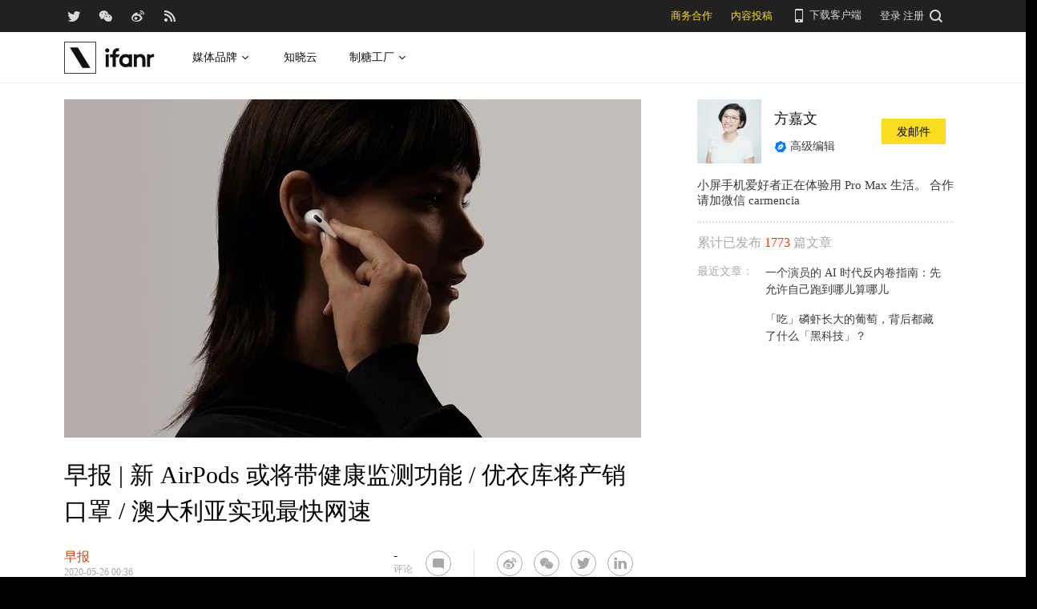

--- FILE ---
content_type: text/html; charset=UTF-8
request_url: https://www.ifanr.com/1339596
body_size: 19669
content:
<!DOCTYPE html>
<html lang="zh-CN">
<head>
  <meta charset="UTF-8">
  <meta property="og:site_name" content="爱范儿" />
<meta property="og:type" content="article" />
<meta property="og:url" content="https://www.ifanr.com/1339596" />
<meta property="og:title" content="早报 | 新 AirPods 或将带健康监测功能 / 优衣库将产销口罩 / 澳大利亚实现最快网速" />
<meta property="og:image" content="https://s3.ifanr.com/wp-content/uploads/2020/05/AirPods-Pro-force-sensors-001.jpg" />
<meta name="weibo: article:create_at" content="2020-05-26 08:36:05" />
<meta name="weibo: article:update_at" content="2020-05-26 08:47:59" />
  <meta name="MSSmartTagsPreventParsing" content="true" />
  <meta http-equiv="imagetoolbar" content="no" />
  <meta name="robots" content="all" />
  <meta name="viewport" content="width=device-width, initial-scale=1.0, user-scalable=yes"/>
  <title> 早报 | 新 AirPods 或将带健康监测功能 / 优衣库将产销口罩 / 澳大利亚实现最快网速 | 爱范儿 </title>
  <link rel="shortcut icon" href="https://images.ifanr.cn/wp-content/themes/ifanr-5.0-pc/static/images/favicon.ico" />
  <link rel="dns-prefetch" href="//7tn0u2fl3q-dsn.algolia.net/">
  <link rel="dns-prefetch" href="//at.alicdn.com/">
  <link rel="dns-prefetch" href="//cdn.ifanr.cn/">
  <link rel="dns-prefetch" href="//images.ifanr.cn/">
  <link rel="dns-prefetch" href="//s3.ifanr.com/">
  <link rel="dns-prefetch" href="//sso.ifanr.com/">
  <meta name="theme-color" content="#000">
    <meta property="og:site_name" content="爱范儿" />
  <meta property="og:type" content="article" />
      <meta property="og:url" content="https://www.ifanr.com" />
      <script type="application/ld+json">
  {
    "@context": "http://schema.org",
    "@type": "Article",
    "headline":"‍• 每日最新疫情数字
• 天猫、苏宁和京东正式开启今年「618」
• 全球智识：宠物健身业正在崛起
• 网友热议：​澳大利亚实现最快网速",
    "mainEntityOfPage": {
      "@type": "WebPage",
      "@id": "https://www.ifanr.com/1339596"
    },
    "image": "https://s3.ifanr.com/wp-content/uploads/2020/05/AirPods-Pro-force-sensors-001.jpg",
    "datePublished": "2020-05-26 08:36:05",
    "dateModified":"2020-05-26 08:47:59",
    "author": {
      "@type": "Person",
      "name":"方嘉文"
    },
     "publisher": {
      "@type": "Organization",
      "name": "ifanr",
      "logo": {
        "@type": "ImageObject",
        "url": "https://dl.ifanr.cn/ifanr/ifanr-logo.jpg"
      }
    },
    "description": "‍• 每日最新疫情数字
• 天猫、苏宁和京东正式开启今年「618」
• 全球智识：宠物健身业正在崛起
• 网友热议：​澳大利亚实现最快网速"
  }
  </script>

  
<!-- BEGIN Metadata added by Add-Meta-Tags WordPress plugin -->
<meta name="description" content="‍• 每日最新疫情数字 • 天猫、苏宁和京东正式开启今年「618」 • 全球智识：宠物健身业正在崛起 • 网友热议：​澳大利亚实现最快网速" />
<meta name="keywords" content="ifanr, 爱范儿, 早报" />
<meta property="og:site_name" content="爱范儿" />
<meta property="og:type" content="article" />
<meta property="og:title" content="早报 | 新 AirPods 或将带健康监测功能 / 优衣库将产销口罩 / 澳大利亚实现最快网速" />
<meta property="og:url" content="https://www.ifanr.com/1339596" />
<meta property="og:description" content="‍• 每日最新疫情数字 • 天猫、苏宁和京东正式开启今年「618」 • 全球智识：宠物健身业正在崛起 • 网友热议：​澳大利亚实现最快网速" />
<meta property="og:locale" content="zh_CN" />
<meta property="og:updated_time" content="2020-05-26T08:47:59+00:00" />
<meta property="og:image" content="https://s3.ifanr.com/wp-content/uploads/2020/05/0.png" />
<meta property="og:image:secure_url" content="https://s3.ifanr.com/wp-content/uploads/2020/05/0.png" />
<meta property="og:image:width" content="712" />
<meta property="og:image:height" content="313" />
<meta property="og:image:type" content="image/png" />
<meta property="og:image" content="https://s3.ifanr.com/wp-content/uploads/2020/05/ar.jpg" />
<meta property="og:image:secure_url" content="https://s3.ifanr.com/wp-content/uploads/2020/05/ar.jpg" />
<meta property="og:image:width" content="800" />
<meta property="og:image:height" content="450" />
<meta property="og:image:type" content="image/jpeg" />
<meta property="og:image" content="https://s3.ifanr.com/wp-content/uploads/2020/05/maxresdefault-9.jpg" />
<meta property="og:image:secure_url" content="https://s3.ifanr.com/wp-content/uploads/2020/05/maxresdefault-9.jpg" />
<meta property="og:image:width" content="1280" />
<meta property="og:image:height" content="720" />
<meta property="og:image:type" content="image/jpeg" />
<meta property="og:image" content="https://s3.ifanr.com/wp-content/uploads/2020/05/1906-19SS_AIRism_M_cover_sp.jpg" />
<meta property="og:image:secure_url" content="https://s3.ifanr.com/wp-content/uploads/2020/05/1906-19SS_AIRism_M_cover_sp.jpg" />
<meta property="og:image:width" content="750" />
<meta property="og:image:height" content="530" />
<meta property="og:image:type" content="image/jpeg" />
<meta property="og:image" content="https://s3.ifanr.com/wp-content/uploads/2020/05/00.jpeg" />
<meta property="og:image:secure_url" content="https://s3.ifanr.com/wp-content/uploads/2020/05/00.jpeg" />
<meta property="og:image:width" content="2000" />
<meta property="og:image:height" content="1206" />
<meta property="og:image:type" content="image/jpeg" />
<meta property="og:image" content="https://s3.ifanr.com/wp-content/uploads/2020/05/reno.jpg" />
<meta property="og:image:secure_url" content="https://s3.ifanr.com/wp-content/uploads/2020/05/reno.jpg" />
<meta property="og:image:width" content="1333" />
<meta property="og:image:height" content="651" />
<meta property="og:image:type" content="image/jpeg" />
<meta property="og:image" content="https://s3.ifanr.com/wp-content/uploads/2020/05/oppo.gif" />
<meta property="og:image:secure_url" content="https://s3.ifanr.com/wp-content/uploads/2020/05/oppo.gif" />
<meta property="og:image:width" content="486" />
<meta property="og:image:height" content="214" />
<meta property="og:image:type" content="image/gif" />
<meta property="og:image" content="https://s3.ifanr.com/wp-content/uploads/2020/05/68418ffbly1gf4yu8exagj20u0140gqd.jpg" />
<meta property="og:image:secure_url" content="https://s3.ifanr.com/wp-content/uploads/2020/05/68418ffbly1gf4yu8exagj20u0140gqd.jpg" />
<meta property="og:image:width" content="690" />
<meta property="og:image:height" content="920" />
<meta property="og:image:type" content="image/jpeg" />
<meta property="og:image" content="https://s3.ifanr.com/wp-content/uploads/2020/05/11-8.jpg" />
<meta property="og:image:secure_url" content="https://s3.ifanr.com/wp-content/uploads/2020/05/11-8.jpg" />
<meta property="og:image:width" content="1200" />
<meta property="og:image:height" content="800" />
<meta property="og:image:type" content="image/jpeg" />
<meta property="og:image" content="https://s3.ifanr.com/wp-content/uploads/2020/05/str3.jpg" />
<meta property="og:image:secure_url" content="https://s3.ifanr.com/wp-content/uploads/2020/05/str3.jpg" />
<meta property="og:image:width" content="1200" />
<meta property="og:image:height" content="695" />
<meta property="og:image:type" content="image/jpeg" />
<meta property="og:image" content="https://s3.ifanr.com/wp-content/uploads/2020/05/burger-king-germany-social-distancing-crowns-designboom-001.jpg" />
<meta property="og:image:secure_url" content="https://s3.ifanr.com/wp-content/uploads/2020/05/burger-king-germany-social-distancing-crowns-designboom-001.jpg" />
<meta property="og:image:width" content="818" />
<meta property="og:image:height" content="614" />
<meta property="og:image:type" content="image/jpeg" />
<meta property="og:image" content="https://s3.ifanr.com/wp-content/uploads/2020/05/japanese-zoo-stuffed-animal-capybara-social-distancing-designboom-1.jpg" />
<meta property="og:image:secure_url" content="https://s3.ifanr.com/wp-content/uploads/2020/05/japanese-zoo-stuffed-animal-capybara-social-distancing-designboom-1.jpg" />
<meta property="og:image:width" content="818" />
<meta property="og:image:height" content="460" />
<meta property="og:image:type" content="image/jpeg" />
<meta property="og:image" content="https://s3.ifanr.com/wp-content/uploads/2020/05/333_meitu_1.jpg" />
<meta property="og:image:secure_url" content="https://s3.ifanr.com/wp-content/uploads/2020/05/333_meitu_1.jpg" />
<meta property="og:image:width" content="2053" />
<meta property="og:image:height" content="1150" />
<meta property="og:image:type" content="image/jpeg" />
<meta property="og:image" content="https://s3.ifanr.com/wp-content/uploads/2020/05/corgi-puppies-Blog8.jpg" />
<meta property="og:image:secure_url" content="https://s3.ifanr.com/wp-content/uploads/2020/05/corgi-puppies-Blog8.jpg" />
<meta property="og:image:width" content="2543" />
<meta property="og:image:height" content="1490" />
<meta property="og:image:type" content="image/jpeg" />
<meta property="og:image" content="https://s3.ifanr.com/wp-content/uploads/2020/05/526.jpg" />
<meta property="og:image:secure_url" content="https://s3.ifanr.com/wp-content/uploads/2020/05/526.jpg" />
<meta property="og:image:width" content="1017" />
<meta property="og:image:height" content="1173" />
<meta property="og:image:type" content="image/jpeg" />
<meta property="og:image" content="https://s3.ifanr.com/wp-content/uploads/2020/05/AirPods-Pro-force-sensors-001.jpg" />
<meta property="og:image:secure_url" content="https://s3.ifanr.com/wp-content/uploads/2020/05/AirPods-Pro-force-sensors-001.jpg" />
<meta property="og:image:width" content="4096" />
<meta property="og:image:height" content="2400" />
<meta property="og:image:type" content="image/jpeg" />
<meta property="article:published_time" content="2020-05-26T08:36:05+00:00" />
<meta property="article:modified_time" content="2020-05-26T08:47:59+00:00" />
<meta property="article:author" content="https://www.ifanr.com/author/fangjiawen" />
<meta property="article:publisher" content="https://www.ifanr.com/" />
<meta property="article:section" content="早报" />
<meta property="article:tag" content="ifanr" />
<meta property="article:tag" content="爱范儿" />
<meta property="article:tag" content="早报" />
<meta name="twitter:card" content="summary_large_image" />
<meta name="twitter:site" content="@ifanr" />
<meta name="twitter:title" content="早报 | 新 AirPods 或将带健康监测功能 / 优衣库将产销口罩 / 澳大利亚实现最快网速" />
<meta name="twitter:description" content="‍• 每日最新疫情数字 • 天猫、苏宁和京东正式开启今年「618」 • 全球智识：宠物健身业正在崛起 • 网友热议：​澳大利亚实现最快网速" />
<meta name="twitter:image:src" content="https://s3.ifanr.com/wp-content/uploads/2020/05/0.png" />
<meta name="twitter:image:width" content="712" />
<meta name="twitter:image:height" content="313" />
<!-- END Metadata added by Add-Meta-Tags WordPress plugin -->

<link rel='dns-prefetch' href='//images.ifanr.cn' />
<link rel='dns-prefetch' href='//s.w.org' />
<link rel='dns-prefetch' href='//s3.ifanr.com' />
<link rel='stylesheet' id='videojs-css'  href='https://images.ifanr.cn/wp-content/plugins/more-editor-style/editor-function-button-style.css?ver=4.9.9' type='text/css' media='all' />
<link rel='stylesheet' id='doge-style-css'  href='//images.ifanr.cn/wp-content/themes/ifanr-5.0-pc/static/dist/app-85e04f4bc4.min.css?ver=4.9.9' type='text/css' media='all' />
<link rel='stylesheet' id='widgetbuzz-css'  href='//images.ifanr.cn/wp-content/plugins/ifanr-widget-buzz/dist/build/buzz.auto_create_ts_1446046962.css?ver=4.9.9' type='text/css' media='all' />
<link rel='https://api.w.org/' href='https://www.ifanr.com/wp-json/' />
<link rel="EditURI" type="application/rsd+xml" title="RSD" href="https://www.ifanr.com/xmlrpc.php?rsd" />
<link rel="wlwmanifest" type="application/wlwmanifest+xml" href="https://images.ifanr.cn/wp-includes/wlwmanifest.xml" /> 
<link rel='prev' title='《吃豆人》发布 40 周年，你知道它背后的这些故事吗？' href='https://www.ifanr.com/1339377' />
<link rel='next' title='苹果的 AR 眼镜，还要等多久？' href='https://www.ifanr.com/1339390' />
<link rel="canonical" href="https://www.ifanr.com/1339596" />
<link rel="alternate" type="application/json+oembed" href="https://www.ifanr.com/wp-json/oembed/1.0/embed?url=https%3A%2F%2Fwww.ifanr.com%2F1339596" />
<link rel="alternate" type="text/xml+oembed" href="https://www.ifanr.com/wp-json/oembed/1.0/embed?url=https%3A%2F%2Fwww.ifanr.com%2F1339596&#038;format=xml" />
<script type="d27718c201f42c4391c6c9a3-text/javascript">
/* Try to get out of frames! */
var isAppsoWebsite = /^https?:\/\/(www\.)?ifanr\.com\/app\/?/.test(document.location.href);
if (window.top != window.self && !isAppsoWebsite) {
  window.top.location = self.location.href;
}

var ga = ga || function() {(ga.q = ga.q || []).push(arguments)};

var STATIC_URL = "https://images.ifanr.cn/wp-content/themes/ifanr-5.0-pc/static/";
var POST_DEFAULT_THUMBNAIL_SMALL = "https://images.ifanr.cn/wp-content/themes/ifanr-5.0-pc/static/images/ifanr/article-default-thumbnail-small.jpg";
var POST_DEFAULT_THUMBNAIL_MIDDLE = "https://images.ifanr.cn/wp-content/themes/ifanr-5.0-pc/static/images/ifanr/article-default-thumbnail-middle.jpg";
var IMG_LARGE = "720",
    IMG_MEDIUM = "320",
    IMG_SMALL = "260",
    IMG_XSMALL = "100";
</script>
  

  <script type="d27718c201f42c4391c6c9a3-text/javascript">
    USER = {};
    USER.SSO_URL_MYACCOUNT = 'https://sso.ifanr.com/myaccount/';
    USER.SSO_URL_LOGIN = 'https://sso.ifanr.com/embed/login/' + '?referer=' + location.origin;
    USER.SSO_URL_REGISTER = 'https://sso.ifanr.com/embed/login/#register' + '?referer=' + location.origin;
    USER.SSO_URL_LOGOUT = '';
    USER.SSO_USER_ACTIVITY = 'https://sso.ifanr.com/myactivity/';

    IFR = {};
    IFR.apiUrl = '/api/v3.0/';
    IFR.staticUrl = "https://images.ifanr.cn/wp-content/themes/ifanr-5.0-pc/static/"
    IFR.slideNum = 3;
    IFR.apiNonce = {
      appkey: 'lI5287M8UyxBI98U2YKq',
      timestamp: '1769174181',
      sign: 'e0e582a832f13a9f3016104212a9ec60'
    };
    IFR.ssoHost = 'https://sso.ifanr.com/';

    IFR.COLLECTION_LOAD_MORE_URL = '';

      </script>

  

</head>

<body class="post-template-default single single-post postid-1339596 single-format-standard" data-component="TextClamp">
  <div class="page-body">

        <div id="progress-bar"><div class="white"></div><div class="red"></div></div>

    <div class="sidebar-drawer-menu-overlay js-drawer-menu-overlay--hide"
    data-component="DrawerMenuOverlay">
  <div class="sidebar-drawer-menu">
    <header class="sidebar-drawer-menu__title menu-wrap-seprator">分类</header>
    <div class="menu-wrap">
      <ul>
                <li class="menu-wrap__item menu-wrap-seprator"><a href="https://www.ifanr.com/category/aigc">AIGC</a></li>
                <li class="menu-wrap__item menu-wrap-seprator"><a href="https://www.ifanr.com/category/cartoon-saloon">Cartoon Saloon</a></li>
                <li class="menu-wrap__item menu-wrap-seprator"><a href="https://www.ifanr.com/category/ces2018">CES 2018</a></li>
                <li class="menu-wrap__item menu-wrap-seprator"><a href="https://www.ifanr.com/category/cesaisa">CES Asia</a></li>
                <li class="menu-wrap__item menu-wrap-seprator"><a href="https://www.ifanr.com/category/ces2019">CES2019</a></li>
                <li class="menu-wrap__item menu-wrap-seprator"><a href="https://www.ifanr.com/category/ifanq">ifanQ</a></li>
                <li class="menu-wrap__item menu-wrap-seprator"><a href="https://www.ifanr.com/category/top-rank">ifanRank</a></li>
                <li class="menu-wrap__item menu-wrap-seprator"><a href="https://www.ifanr.com/category/ifanrank">ifanrank</a></li>
                <li class="menu-wrap__item menu-wrap-seprator"><a href="https://www.ifanr.com/category/top-rank/ifanrank-top-rank">ifanRank</a></li>
                <li class="menu-wrap__item menu-wrap-seprator"><a href="https://www.ifanr.com/category/ifanrank-2018">ifanRank 2018</a></li>
                <li class="menu-wrap__item menu-wrap-seprator"><a href="https://www.ifanr.com/category/mindtalk">MindTalk</a></li>
                <li class="menu-wrap__item menu-wrap-seprator"><a href="https://www.ifanr.com/category/mwc-2018">MWC 2018</a></li>
                <li class="menu-wrap__item menu-wrap-seprator"><a href="https://www.ifanr.com/category/interviews">专访</a></li>
                <li class="menu-wrap__item menu-wrap-seprator"><a href="https://www.ifanr.com/category/product">产品</a></li>
                <li class="menu-wrap__item menu-wrap-seprator"><a href="https://www.ifanr.com/category/people">人物</a></li>
                <li class="menu-wrap__item menu-wrap-seprator"><a href="https://www.ifanr.com/category/business">公司</a></li>
                <li class="menu-wrap__item menu-wrap-seprator"><a href="https://www.ifanr.com/category/candysign">制糖工厂</a></li>
                <li class="menu-wrap__item menu-wrap-seprator"><a href="https://www.ifanr.com/category/%e5%95%86%e4%b8%9a">商业</a></li>
                <li class="menu-wrap__item menu-wrap-seprator"><a href="https://www.ifanr.com/category/%e5%9b%be%e8%ae%b0">图记</a></li>
                <li class="menu-wrap__item menu-wrap-seprator"><a href="https://www.ifanr.com/category/%e5%a5%bd%e8%8e%b1%e5%9d%9e">好莱坞</a></li>
                <li class="menu-wrap__item menu-wrap-seprator"><a href="https://www.ifanr.com/category/%e5%b0%8f%e7%a8%8b%e5%ba%8f">小程序</a></li>
                <li class="menu-wrap__item menu-wrap-seprator"><a href="https://www.ifanr.com/category/%e5%b9%bf%e5%91%8a">广告</a></li>
                <li class="menu-wrap__item menu-wrap-seprator"><a href="https://www.ifanr.com/category/%e6%96%87%e5%a8%b1">文娱</a></li>
                <li class="menu-wrap__item menu-wrap-seprator"><a href="https://www.ifanr.com/category/innovation">新创</a></li>
                <li class="menu-wrap__item menu-wrap-seprator"><a href="https://www.ifanr.com/category/%e6%96%b0%e6%b6%88%e8%b4%b9">新消费</a></li>
                <li class="menu-wrap__item menu-wrap-seprator"><a href="https://www.ifanr.com/category/ifanrnews">早报</a></li>
                <li class="menu-wrap__item menu-wrap-seprator"><a href="https://www.ifanr.com/category/evaluation">模范评测</a></li>
                <li class="menu-wrap__item menu-wrap-seprator"><a href="https://www.ifanr.com/category/%e6%b1%bd%e8%bd%a6">汽车</a></li>
                <li class="menu-wrap__item menu-wrap-seprator"><a href="https://www.ifanr.com/category/game-special">游戏</a></li>
                <li class="menu-wrap__item menu-wrap-seprator"><a href="https://www.ifanr.com/category/ifanr">爱范儿</a></li>
                <li class="menu-wrap__item menu-wrap-seprator"><a href="https://www.ifanr.com/category/special">特稿</a></li>
                <li class="menu-wrap__item menu-wrap-seprator"><a href="https://www.ifanr.com/category/life">生活</a></li>
                <li class="menu-wrap__item menu-wrap-seprator"><a href="https://www.ifanr.com/category/%e7%a1%ac%e4%bb%b6">硬件</a></li>
                <li class="menu-wrap__item menu-wrap-seprator"><a href="https://www.ifanr.com/category/tangzhi">糖纸</a></li>
                <li class="menu-wrap__item menu-wrap-seprator"><a href="https://www.ifanr.com/category/tangzhi-evaluation">糖纸众测</a></li>
                <li class="menu-wrap__item menu-wrap-seprator"><a href="https://www.ifanr.com/category/%e8%8c%83%e8%af%84">范评</a></li>
                <li class="menu-wrap__item menu-wrap-seprator"><a href="https://www.ifanr.com/category/intelligentcar">董车会</a></li>
                <li class="menu-wrap__item menu-wrap-seprator"><a href="https://www.ifanr.com/video">视频</a></li>
                <li class="menu-wrap__item menu-wrap-seprator"><a href="https://www.ifanr.com/category/%e8%ae%be%e8%ae%a1">设计</a></li>
                <li class="menu-wrap__item menu-wrap-seprator"><a href="https://www.ifanr.com/category/review">评测</a></li>
                <li class="menu-wrap__item menu-wrap-seprator"><a href="https://www.ifanr.com/category/%e8%bd%af%e4%bb%b6">软件</a></li>
                <li class="menu-wrap__item menu-wrap-seprator"><a href="https://www.ifanr.com/category/future">近未来</a></li>
              </ul>
            <div class="special-section">
              </div>
    </div>
  </div>
</div>
          <header class="c-global-header" data-component="Navbar" role="navigation" aria-label="网站导航">
      <div class="c-header-sns" data-component="UserPanel">
  <div class="c-header-sns__wrapper">
    <div class="c-header-sns__icons">
      <a class="ifanrx ifanrx-twitter1"
         href="https://x.com/ifanr"
         aria-label="爱范儿官方 Twitter"
         ga-bind="click" ga-action="Clicktwitter" ga-category="ArticlePage_Topbar" ga-label="TwitterButton"></a>
      <a class="ifanrx ifanrx-wechat1"
         href="https://www.ifanr.com/weixin"
         aria-label="爱范儿官方微信"
         ga-bind="click" ga-action="ClickWeChat" ga-category="ArticlePage_Topbar" ga-label="WeChatButton"></a>
      <a class="ifanrx ifanrx-weibo1"
         href="http://weibo.com/ifanr"
         aria-label="爱范儿官方微博"
         ga-bind="click" ga-action="ClickWeibo" ga-category="ArticlePage_Topbar" ga-label="WeiboButton"></a>
      <a class="ifanrx ifanrx-rss1"
         href="https://www.ifanr.com/feed"
         aria-label="爱范儿 RSS"
         ga-bind="click" ga-action="ClicktRss" ga-category="ArticlePage_Topbar" ga-label="RssButton"></a>
    </div>
    <div class="c-header-sns__about">
      <a class="c-header-navbar__cooperation" href="https://www.ifanr.com/adinfo" ga-category="ArticlePage_Topbar"
         ga-bind="click" ga-category="Bar" ga-action="Cooperation">商务合作</a>
      <a class="c-header-navbar__report" href="https://www.ifanr.com/about/contribute/" ga-category="ArticlePage_Topbar"
         ga-bind="click" ga-category="Bar" ga-action="Report">内容投稿</a>
      <div class="c-header-sns__about--hover" href="javascript:;">
        <a href="/ifanr-app-download/" target="_blank" ga-category="ArticlePage_Topbar" ga-bind="click">
          <i class="ifanrx ifanrx-phone icon-phone"></i>
          下载客户端
        </a>
        <div class="c-download-client o-navbar-tooltip" ga-bind="hover" ga-action="" ga-category="ArticlePage_Topbar">
          <img src="https://images.ifanr.cn/wp-content/themes/ifanr-5.0-pc/static/images/ifanr-app.png" alt="下载客户端">
          <div class="o-navbar-tooltip__spliter"></div>
          <img src="https://images.ifanr.cn/wp-content/themes/ifanr-5.0-pc/static/images/ifanr/ifanr-nav-logo.svg" alt="爱范儿 logo">
        </div>
      </div>
      <ul class="c-global-navbar__user c-user-bar" data-component="SSOUser">
        <li class="js-navbar-user-unauthenticated c-user-bar__unauthenticated">
          <div class="c-global-navbar-login js-button-login" ga-bind="click" ga-category="Login" ga-action="ClickLogin"
             ga-label="LoginButton" role="link" aria-label="登录">登录</div>
        </li>
        <li class="js-navbar-user-unauthenticated c-user-bar__unauthenticated">
          <div class="c-global-navbar-login js-button-register" ga-bind="click" ga-category="ArticlePage_Topbar"
             ga-action="ToSign-up" ga-label="Sign-upButton" role="link" aria-label="注册">注册</div>
        </li>
        <li class="js-navbar-user-authenticated c-user-bar__authenticated is-hidden">
          <img class="js-user-avatar c-user-bar__avatar" src="" ga-bind="click" ga-category="ArticlePage_Topbar"
               ga-action="Profile" ga-label="enter">
        </li>
        <div class="user-panel hidden">
  <div class="user-card">
    <div class="user-info">
      <img class="user-info__avatar" src="#" alt="" ga-bind="click" ga-category="Head" ga-action="Profile" ga-label="avator">
      <div class="user-info__nickname-email">
        <span class="user-info__nickname"></span>
        <span class="user-info__email"></span>
      </div>
      <a href="https://sso.ifanr.com/myaccount/" target="_blank" class="cover-block">
      
      </a>
    </div>
    <ul class="user-nav">
      <li><a href="https://sso.ifanr.com/myactivity/" ga-bind="click" ga-category="Head" ga-action="Profile" ga-label="myrecent" target="_blank">我的动态</a></li>
      <li><a href="https://sso.ifanr.com/mymessage/" ga-bind="click" ga-category="Head" ga-action="Profile" ga-label="notice" target="_blank">消息中心<span class="notification-count"></span></a></li>
      <li><a href="https://sso.ifanr.com/mycollection/" ga-bind="click" ga-category="Head" ga-action="Profile" ga-label="mycollection" target="_blank">我的收藏</a></li>
      <li><a href="https://sso.ifanr.com/myaccount/" ga-bind="click" ga-category="Head" ga-action="Profile" ga-label="mysetting" target="_blank">账户设置</a></li>
    </ul>
    <a href="https://sso.ifanr.com/logout/" class="user-card__logout-link" ga-bind="click" ga-category="Head" ga-action="Profile" ga-label="logout">退出登录</a>
  </div>
</div>      </ul>
      <div class="c-header-navbar__search">
        <a href="javascript:;" aria-label="搜索">
          <i class="js-navbar-search-btn ifanrx ifanrx-search" ga-bind="click" ga-category="ArticlePage_Topbar"
             ga-action="search" ga-label="searchbutton"></i>
        </a>
      </div>
    </div>
  </div>
</div>

  
      <div class="c-header-navbar c-header-navbar__white" data-component="Navbar">
  <div class="c-header-navbar__content" role="navigation" aria-label="网站导航">
    <div class="c-header-navbar－content__left">
      <a href="https://www.ifanr.com/" ga-bind="click" ga-category="ArticlePage_Header" ga-action="Clickifanr" ga-label="ifanr Button" aria-label="返回首页">
        <img class="c-header-navbar__logo" src="https://images.ifanr.cn/wp-content/themes/ifanr-5.0-pc/static/images/ifanr/ifanr-white-logo.svg" alt="爱范儿 LOGO">
      </a>
      <ul class="c-header-navigation">
        <li class="c-header-navigation__item" style="cursor: default">
          媒体品牌
          <img class="c-header-navigation__item-arrow" src="https://images.ifanr.cn/wp-content/themes/ifanr-5.0-pc/static/images/navbar-arrow-dark.svg" />
          <div class="c-header-navigation__item-panel-box" style="width: 1120px; left: -160px">
            <div class="c-header-navigation__item-panel">
              <div class="c-qrcode-box">
                <img class="c-qrcode-box__img" src="https://images.ifanr.cn/wp-content/themes/ifanr-5.0-pc/static/images/qrcode/ifanr.png" />
                <div class="c-qrcode-box__brand">爱范儿</div>
                <div class="c-qrcode-box__description">关注明日产品的数字潮牌</div>
              </div>
              <div class="c-qrcode-box">
                <img class="c-qrcode-box__img" src="https://images.ifanr.cn/wp-content/themes/ifanr-5.0-pc/static/images/qrcode/appso.png" />
                <div class="c-qrcode-box__brand">APPSO</div>
                <div class="c-qrcode-box__description">先进工具，先知先行，AIGC 的灵感指南</div>
              </div>
              <div class="c-qrcode-box">
                <img class="c-qrcode-box__img" src="https://images.ifanr.cn/wp-content/themes/ifanr-5.0-pc/static/images/qrcode/dongchehui.png" />
                <div class="c-qrcode-box__brand">董车会</div>
                <div class="c-qrcode-box__description">造车新时代，明日出行家</div>
              </div>
              <div class="c-qrcode-box">
                <img class="c-qrcode-box__img" src="https://images.ifanr.cn/wp-content/themes/ifanr-5.0-pc/static/images/qrcode/coolbuy.png" />
                <div class="c-qrcode-box__brand">玩物志</div>
                <div class="c-qrcode-box__description">探索城市新生活方式，做你的明日生活指南</div>
              </div>
            </div>
          </div>
        </li>
        <li class="c-header-navigation__item">
          <a href="https://cloud.minapp.com/?utm_source=ifanr&utm_medium=navigation" target="_blank" ga-bind="click" ga-category="MainPage_Header" ga-action="ClickCloudminapp" ga-label="CloudMinapp Button">知晓云</a>
        </li>
        <li class="c-header-navigation__item" style="cursor: default">
          制糖工厂
          <img class="c-header-navigation__item-arrow" src="https://images.ifanr.cn/wp-content/themes/ifanr-5.0-pc/static/images/navbar-arrow-dark.svg" />
          <div class="c-header-navigation__item-panel-box" style="width: 374px; left: -20px">
            <div class="c-header-navigation__item-panel" style="bottom: 45px">
              <div class="c-candysign-box">
                <div>
                  <img class="c-candysign-box__logo" src="https://images.ifanr.cn/wp-content/themes/ifanr-5.0-pc/static/images/navbar-candysign-logo.svg" />
                  <span>扫描小程序码，了解更多</span>
                  <img class="c-candysign-box__arrow" src="https://images.ifanr.cn/wp-content/themes/ifanr-5.0-pc/static/images/navbar-candysign-arrow.svg" />
                </div>
                <img class="c-candysign-box__qrcode" src="https://images.ifanr.cn/wp-content/themes/ifanr-5.0-pc/static/images/qrcode/candysign.png" />
              </div>
            </div>
          </div>
        </li>
      </ul>
    </div>
  </div>
</div>
  
  <div class="c-content-search c-content-search_modal" data-component="Search" role="search" aria-label="搜索">
  <div class="c-content-search__input">
    <i class="c-content-search__close ifanrx ifanrx-guanbi-sousuolan js-search-close-btn"></i>
    <input class="js-modal-search-input" type="input" name="" placeholder="请输入关键字" data-query="">
    <i class="c-content-search__search ifanrx ifanrx-sousuo-sousuolan js-modal-search-btn" href=""></i>
  </div>
  <div class="clearfix c-content-search__empty-box is-hidden js-search-empty">
    <div class="c-content-hot__search">
      <div class="c-content-hot__label">热门搜索</div>
        <ul class="c-header-search__hot-word">
        </ul>
    </div>
      </div>
  <div class="c-content-search__result js-search-result is-hidden" role="list" aria-label="搜索结果">
      <p class="c-content-search-result__title">为您查询到 <span class="js-search-result-count"></span> 篇文章</p>
      <ul class="js-search-result-list"></ul>
      <button class="c-search-load-more js-search-load-more">加载更多</button>
  </div>
  <div class="c-content-search__loading js-search-loading"></div>
</div></header>    
      <div class="o-single-wrapper ">
    <div class="o-single" data-category="早报">
      <div class="o-single-content" id="article-content-wrapper">
        <div class="o-single-content__body o-single-content__body--main">
                    <div id="article-header" class="o-single-content__header">
            <img src="https://s3.ifanr.com/wp-content/uploads/2020/05/AirPods-Pro-force-sensors-001.jpg!720" alt="" width="100%">
          </div>
                    <div class="o-single-content__body c-single-normal__header" id="content-meta-header">
            <div class="o-single-normal-content">
              <h1 class="c-single-normal__title">早报 | 新 AirPods 或将带健康监测功能 / 优衣库将产销口罩 / 澳大利亚实现最快网速</h1>
            </div>
          </div>
          <div class="o-single-content__body__content">
              <div id="ArticleContentMeta" data-component="ArticleContentMeta">
  <div class="c-meta-share__left">
    <div class="c-article-header-meta" role="group" aria-label="文章信息">
      <a class="text-link" href="https://www.ifanr.com/category/ifanrnews" ga-bind="click" ga-action="ClickCategory" ga-category="ArticlePage_Category" ga-label="ArticlePage_CategoryButton" target="_blank" aria-label="文章分类">
        <p class="c-article-header-meta__category">早报</p>
      </a>
      <p class="c-article-header-meta__time"
         data-timestamp="1590453365" aria-label="发布时间">2020-05-26 08:36</p>
    </div>
  </div>
  <div class="c-meta-share__right">
    <aside>
      <div class="c-article-count" data-post-id="1339596"><p class="js-placeholder-comments-counter"> - </p> 评论</div>
      <div
          class="c-social-bar c-social-bar--horizontal c-social-bar--circle c-social-bar--sqaured c-single-video-share-bar__medias"
          data-component="SocialBar"
          data-post-id="1339596">
        <button class="c-social-bar__icon c-social-bar__icon--comment js-goto-comments" aria-label="查看评论"></button>

        <div class="social-bar--horizontal_divider"></div>

        <a class="c-social-bar__icon c-social-bar__icon--weibo" ga-bind="click" ga-category="SharePage_Top" ga-action="ClickShareLinkButton" ga-label="T_WeiboButton"
           href="http://v.t.sina.com.cn/share/share.php?url=https://www.ifanr.com/1339596&title=早报 | 新 AirPods 或将带健康监测功能 / 优衣库将产销口罩 / 澳大利亚实现最快网速" target="_blank" rel="nofollow noopener noreferrer" aria-label="分享到微博"></a>
        <div class="c-social-bar__icon c-social-bar__icon--wechat" ga-bind="hover" ga-category="SharePage_Top" ga-action="ClickShareLinkButton" ga-label="T_WechatButton">
          <div class="c-social-bar__icon--wechat__qrcode c-popup-qrcode">
            <div class="c-popup-qrcode__title">分享到微信</div>
            <div class="js-qrcode" data-qrcode-class="c-popup-qrcode__image"></div>
            <div class="c-popup-qrcode__hint">使用微信扫码将网页分享到微信</div>
          </div>
        </div>
        <a class="c-social-bar__icon c-social-bar__icon--twitter" ga-bind="click" ga-category="SharePage_Top" ga-action="ClickShareLinkButton" ga-label="T_TwitterButton"
           href="https://twitter.com/intent/tweet?button_hashtag=ifanr&text=早报 | 新 AirPods 或将带健康监测功能 / 优衣库将产销口罩 / 澳大利亚实现最快网速&url=https://www.ifanr.com/1339596"
           target="_blank" rel="nofollow noopener noreferrer" aria-label="分享到 Twitter"></a>
        <a class="c-social-bar__icon c-social-bar__icon--linkedin" ga-bind="click" ga-category="SharePage_Top" ga-action="ClickShareLinkButton" ga-label="T_LinkedinButton"
           href="https://www.linkedin.com/shareArticle?title=早报 | 新 AirPods 或将带健康监测功能 / 优衣库将产销口罩 / 澳大利亚实现最快网速&url=https://www.ifanr.com/1339596&summary=&source=ifanr"
           target="_blank" rel="nofollow noopener noreferrer" aria-label="分享到 LinkedIn"></a>
      </div>
    </aside>
  </div>
</div>
          </div>
            
<article class="o-single-content__body__content c-article-content s-single-article js-article">
  
<h3><img class="aligncenter size-full wp-image-1293887" src="https://s3.ifanr.com/wp-content/uploads/2019/12/jinri.png!720" alt="" width="1029" height="180" srcset="https://s3.ifanr.com/wp-content/uploads/2019/12/jinri.png!720 1029w, https://s3.ifanr.com/wp-content/uploads/2019/12/jinri-360x63.png 360w, https://s3.ifanr.com/wp-content/uploads/2019/12/jinri-768x134.png 768w, https://s3.ifanr.com/wp-content/uploads/2019/12/jinri-1024x179.png 1024w" sizes="(max-width: 1029px) 100vw, 1029px" /></h3>
<h4>今日疫情数字</h4>
<p>截至 5 月 26 日 8 时，全球累计确诊病例 5530196 例，累计死亡 349458 例，累计治愈 2496425 例。其中，海外确诊病例较昨日 +46215，累计死亡病例较昨日 +1942，累计治愈病例较昨日 +25006。</p>
<p><img class="aligncenter size-full wp-image-1339598" src="https://s3.ifanr.com/wp-content/uploads/2020/05/0.png!720" alt="" width="712" height="313" srcset="https://s3.ifanr.com/wp-content/uploads/2020/05/0.png!720 712w, https://s3.ifanr.com/wp-content/uploads/2020/05/0-360x158.png 360w" sizes="(max-width: 712px) 100vw, 712px" /></p>
<div class="editor-image-source">
<p>▲ 图自<a href="https://news.sina.cn/zt_d/yiqing0121">新浪微博</a></p>
</div>
<h4><a href="https://www.macrumors.com/2020/05/25/digitimes-future-airpods-ambient-light-sensors/">新款 AirPods 或集成健康监测功能</a></h4>
<p><img class="aligncenter size-full wp-image-1339599" src="https://s3.ifanr.com/wp-content/uploads/2020/05/ar.jpg!720" alt="" width="800" height="450" srcset="https://s3.ifanr.com/wp-content/uploads/2020/05/ar.jpg!720 800w, https://s3.ifanr.com/wp-content/uploads/2020/05/ar-360x203.jpg 360w, https://s3.ifanr.com/wp-content/uploads/2020/05/ar-768x432.jpg 768w" sizes="(max-width: 800px) 100vw, 800px" /></p>
<p>MacRumors 援引 DigiTimes 报道指，苹果将于未来 1-2 年里将环境光传感器集成到下一代 AirPods 中，中国台湾企业 ASE Technology 将负责相关封装。</p>
<p>虽然该报道没有明确传感器的用途，但 DigiTimes 另一篇报道则认为这些部件将成为 AirPods 生物特征测量的组成部分，让设备未来可监控心率、步数和健康状况，甚至进行智能翻译和检测头部运动。</p>
<h4><a href="https://www.thepaper.cn/newsDetail_forward_7551615">优衣库将销售口罩，预计售价 66 元</a></h4>
<p><img class="aligncenter size-full wp-image-1339601" src="https://s3.ifanr.com/wp-content/uploads/2020/05/1906-19SS_AIRism_M_cover_sp.jpg!720" alt="" width="750" height="530" srcset="https://s3.ifanr.com/wp-content/uploads/2020/05/1906-19SS_AIRism_M_cover_sp.jpg!720 750w, https://s3.ifanr.com/wp-content/uploads/2020/05/1906-19SS_AIRism_M_cover_sp-360x254.jpg 360w" sizes="(max-width: 750px) 100vw, 750px" /></p>
<p>澎湃新闻消息，优衣库计划生产和销售采用 AIRism 材料制作的口罩。据悉，AIRism 材料原多用于优衣库内衣系列，具有轻盈透气、顺滑舒爽的特点。</p>
<p>据预测，优衣库将于今年夏天涉足该业务，并于线下门店和线上同时销售，预计售价在 1000 日元左右（约合人民币 66.41 元）。</p>
<h4><img class="aligncenter size-full wp-image-1293888" src="https://s3.ifanr.com/wp-content/uploads/2019/12/keji.png!720" alt="" width="1715" height="300" srcset="https://s3.ifanr.com/wp-content/uploads/2019/12/keji.png!720 1715w, https://s3.ifanr.com/wp-content/uploads/2019/12/keji-360x63.png 360w, https://s3.ifanr.com/wp-content/uploads/2019/12/keji-768x134.png 768w, https://s3.ifanr.com/wp-content/uploads/2019/12/keji-1024x179.png 1024w" sizes="(max-width: 1715px) 100vw, 1715px" /></h4>
<h4>realme X50 Pro 玩家版发布</h4>
<p><img class="aligncenter size-full wp-image-1339602" src="https://s3.ifanr.com/wp-content/uploads/2020/05/00.jpeg!720" alt="" width="2000" height="1206" srcset="https://s3.ifanr.com/wp-content/uploads/2020/05/00.jpeg!720 2000w, https://s3.ifanr.com/wp-content/uploads/2020/05/00-360x217.jpeg 360w, https://s3.ifanr.com/wp-content/uploads/2020/05/00-768x463.jpeg 768w, https://s3.ifanr.com/wp-content/uploads/2020/05/00-1024x617.jpeg 1024w" sizes="(max-width: 2000px) 100vw, 2000px" /></p>
<p>昨天，realme 发布了真我 X50 Pro 玩家版，起售价为 3099 元。真我 X50 Pro 玩家版搭载了高通骁龙 865 和 LPDDR 5，并首次搭载 UFS 3.1。屏幕方面，它采用了 6.44 英寸的三星 Super AMOLED 显示屏，支持 90Hz 高刷新率及 180Hz 触控采样率。</p>
<p>针对游戏玩家，真我 X50 Pro 玩家版搭载电竞级 VC 液冷散热，100% 覆盖所有核心发热源；支持双模 6 频段 5G 网络，具备 360° 环绕天线和 Wi-Fi 6，网速更快和更稳定。</p>
<h4><a href="https://weibo.com/oppo?profile_ftype=1&amp;is_all=1#_rnd1590396253717">OPPO Reno4 真机图现身</a></h4>
<p><img class="aligncenter size-full wp-image-1339603" src="https://s3.ifanr.com/wp-content/uploads/2020/05/reno.jpg!720" alt="" width="1333" height="651" srcset="https://s3.ifanr.com/wp-content/uploads/2020/05/reno.jpg!720 1333w, https://s3.ifanr.com/wp-content/uploads/2020/05/reno-360x176.jpg 360w, https://s3.ifanr.com/wp-content/uploads/2020/05/reno-768x375.jpg 768w, https://s3.ifanr.com/wp-content/uploads/2020/05/reno-1024x500.jpg 1024w" sizes="(max-width: 1333px) 100vw, 1333px" /></p>
<p>昨天，OPPO 在官方微博分享了 Reno4 的真机图和视频。</p>
<p><img class="aligncenter size-full wp-image-1339604" src="https://s3.ifanr.com/wp-content/uploads/2020/05/oppo.gif" alt="" width="486" height="214" srcset="https://s3.ifanr.com/wp-content/uploads/2020/05/oppo.gif 486w, https://s3.ifanr.com/wp-content/uploads/2020/05/oppo-360x159.gif 360w" sizes="(max-width: 486px) 100vw, 486px" /></p>
<p><a href="https://www.cnbeta.com/articles/tech/982711.htm">综合此前爆料消息</a>，Reno4 将以「超级夜景视频」「65W 超级闪充」和「新一代视频防抖」作为卖点，预计将于 6 月发布。</p>
<h4><a href="https://weibo.com/leijun?is_all=1#_rnd1590449435640">Redmi 今天将发布一系列新品</a></h4>
<p><img class="aligncenter size-full wp-image-1339605" src="https://s3.ifanr.com/wp-content/uploads/2020/05/68418ffbly1gf4yu8exagj20u0140gqd.jpg!720" alt="" width="690" height="920" srcset="https://s3.ifanr.com/wp-content/uploads/2020/05/68418ffbly1gf4yu8exagj20u0140gqd.jpg!720 690w, https://s3.ifanr.com/wp-content/uploads/2020/05/68418ffbly1gf4yu8exagj20u0140gqd-360x480.jpg 360w" sizes="(max-width: 690px) 100vw, 690px" /></p>
<p>雷军在微博上预告，今天下午 Redmi 发布会将带来新款手机 Redmi 10X、Redmi X 系列电视和 RedmiBook 新品。</p>
<h3><img class="aligncenter size-full wp-image-1293889" src="https://s3.ifanr.com/wp-content/uploads/2019/12/dagongs.png!720" alt="" width="1029" height="180" srcset="https://s3.ifanr.com/wp-content/uploads/2019/12/dagongs.png!720 1029w, https://s3.ifanr.com/wp-content/uploads/2019/12/dagongs-360x63.png 360w, https://s3.ifanr.com/wp-content/uploads/2019/12/dagongs-768x134.png 768w, https://s3.ifanr.com/wp-content/uploads/2019/12/dagongs-1024x179.png 1024w" sizes="(max-width: 1029px) 100vw, 1029px" /></h3>
<h4>天猫、苏宁和京东正式开启今年「618」</h4>
<p><img class="aligncenter size-full wp-image-1339606" src="https://s3.ifanr.com/wp-content/uploads/2020/05/11-8.jpg!720" alt="" width="1200" height="800" srcset="https://s3.ifanr.com/wp-content/uploads/2020/05/11-8.jpg!720 1200w, https://s3.ifanr.com/wp-content/uploads/2020/05/11-8-360x240.jpg 360w, https://s3.ifanr.com/wp-content/uploads/2020/05/11-8-768x512.jpg 768w, https://s3.ifanr.com/wp-content/uploads/2020/05/11-8-1024x683.jpg 1024w" sizes="(max-width: 1200px) 100vw, 1200px" /></p>
<p>DoNews 消息，昨天，天猫、苏宁和京东正式开启今年「618」活动。<a href="https://www.donews.com/news/detail/1/3095691.html">今年天猫「618」</a>从 5 月 25 日零点开始预售，6 月 1 日开售，持续到 6 月 20 日，至于玩法，则是在去年的「满 300 减 30」基础上推出「满 300 减 40」。</p>
<p><a href="https://www.donews.com/news/detail/1/3095763.html">苏宁</a>则启动「J-10%」省钱计划，即针对家电、手机、电脑、超市等品类，比京东百亿补贴商品到手价至少低 10%。</p>
<p><a href="https://www.donews.com/news/detail/1/3095791.html">京东</a>则用「史上最简单」来形容自家的活动。具体来说，京东延续「超级百亿补贴」，提供超过 2 亿件的五折商品，除了数码家电和日用品等商品，还将推出超千套房源低至 5 折起拍。</p>
<h4>星巴克推出微信小程序</h4>
<p><img class="aligncenter size-full wp-image-1339607" src="https://s3.ifanr.com/wp-content/uploads/2020/05/str3.jpg!720" alt="" width="1200" height="695" srcset="https://s3.ifanr.com/wp-content/uploads/2020/05/str3.jpg!720 1200w, https://s3.ifanr.com/wp-content/uploads/2020/05/str3-360x209.jpg 360w, https://s3.ifanr.com/wp-content/uploads/2020/05/str3-768x445.jpg 768w, https://s3.ifanr.com/wp-content/uploads/2020/05/str3-1024x593.jpg 1024w" sizes="(max-width: 1200px) 100vw, 1200px" /></p>
<p>星巴克推出微信小程序，用户可在小程序上同享星巴克 app 会员权益及专星送外送点单等服务功能。</p>
<h4><a href="https://www.designboom.com/design/burger-king-social-distance-crowns-05-22-2020/">保持社交距离</a>也可以很好玩</h4>
<p><img class="aligncenter size-full wp-image-1339608" src="https://s3.ifanr.com/wp-content/uploads/2020/05/burger-king-germany-social-distancing-crowns-designboom-001.jpg!720" alt="" width="818" height="614" srcset="https://s3.ifanr.com/wp-content/uploads/2020/05/burger-king-germany-social-distancing-crowns-designboom-001.jpg!720 818w, https://s3.ifanr.com/wp-content/uploads/2020/05/burger-king-germany-social-distancing-crowns-designboom-001-360x270.jpg 360w, https://s3.ifanr.com/wp-content/uploads/2020/05/burger-king-germany-social-distancing-crowns-designboom-001-768x576.jpg 768w" sizes="(max-width: 818px) 100vw, 818px" /></p>
<p>近期，汉堡王在德国测试一款巨型「皇冠」，主要是为了鼓励消费者保持安全的社交距离。最开始，这个皇冠是一个电视广告创意，但现在，他们开始在门店向顾客发放。</p>
<p><img class="aligncenter size-full wp-image-1339609" src="https://s3.ifanr.com/wp-content/uploads/2020/05/japanese-zoo-stuffed-animal-capybara-social-distancing-designboom-1.jpg!720" alt="" width="818" height="460" srcset="https://s3.ifanr.com/wp-content/uploads/2020/05/japanese-zoo-stuffed-animal-capybara-social-distancing-designboom-1.jpg!720 818w, https://s3.ifanr.com/wp-content/uploads/2020/05/japanese-zoo-stuffed-animal-capybara-social-distancing-designboom-1-360x202.jpg 360w, https://s3.ifanr.com/wp-content/uploads/2020/05/japanese-zoo-stuffed-animal-capybara-social-distancing-designboom-1-768x432.jpg 768w" sizes="(max-width: 818px) 100vw, 818px" /></p>
<p>此外，<a href="https://www.designboom.com/art/japanese-zoo-capybara-stuffed-animals-social-distancing-restaurant-05-22-2020/">日本静冈动物园中的餐厅</a>在恢复营业后，为了确保顾客保持就餐距离，在特定位置放置了不同的动物玩偶。这样一来，不仅大家都坐松了，而且还有种动物朋友在陪你吃饭的快乐。</p>
<h4><a href="https://tech.sina.com.cn/roll/2020-05-22/doc-iircuyvi4481348.shtml">《我为歌狂 2》将于 B 站独家首播</a></h4>
<p><img class="aligncenter size-full wp-image-1339610" src="https://s3.ifanr.com/wp-content/uploads/2020/05/333_meitu_1.jpg!720" alt="" width="2053" height="1150" srcset="https://s3.ifanr.com/wp-content/uploads/2020/05/333_meitu_1.jpg!720 2053w, https://s3.ifanr.com/wp-content/uploads/2020/05/333_meitu_1-360x202.jpg 360w, https://s3.ifanr.com/wp-content/uploads/2020/05/333_meitu_1-768x430.jpg 768w, https://s3.ifanr.com/wp-content/uploads/2020/05/333_meitu_1-1024x574.jpg 1024w" sizes="(max-width: 2053px) 100vw, 2053px" /></p>
<p>3DM 消息，国产动画《我为歌狂 2》的官方微博昨天公布了一系列角色海报，动画将于 2020 年内在 B 站独家首播。</p>
<p>故事将围绕南华高中的叶峰、楚天歌、盖世爱、Cookie 组成的「Open 乐队」展开。在音乐大赛与冠军失之交臂后，乐队决定在新学期参加「全高大赛」。</p>
<h3><img src="https://s3.ifanr.com/wp-content/uploads/zaobao/congming.png!720" /></h3>
<h4><a href="https://mp.weixin.qq.com/s/y9zUQsen9jbj7JKczmy_Lw">新域实验室：猫狗健身业正在崛起</a></h4>
<p><img class="aligncenter size-full wp-image-1339611" src="https://s3.ifanr.com/wp-content/uploads/2020/05/corgi-puppies-Blog8.jpg!720" alt="" width="2543" height="1490" srcset="https://s3.ifanr.com/wp-content/uploads/2020/05/corgi-puppies-Blog8.jpg!720 2543w, https://s3.ifanr.com/wp-content/uploads/2020/05/corgi-puppies-Blog8-360x211.jpg 360w, https://s3.ifanr.com/wp-content/uploads/2020/05/corgi-puppies-Blog8-768x450.jpg 768w, https://s3.ifanr.com/wp-content/uploads/2020/05/corgi-puppies-Blog8-1024x600.jpg 1024w" sizes="(max-width: 2543px) 100vw, 2543px" /></p>
<p>自 2018 年起，宠物行为指导师白晶发现越来越多宠物狗出现肥胖问题，而且主人都没留意到。他认为，这和人们心中「越胖越萌」的养宠观念有关。为此，白晶所在的宠物学校从去年开始增设「狗中维密班」，在一年里，已经有几十只狗在这里完成了瘦身。</p>
<p>宠物健身就和人健身一样，主要分为运动和饮食两方面。除了宠物健身训练课，宠物学校还需要根据宠物年龄和身体情况来定制食谱。现在市场上也存在不少功能性宠物食品，从美毛、减肥到保健，即食类产品越来越细分。</p>
<p>而在养猫圈中，最近更是流行起一种名为「生骨肉喂养」的饮食趋势。主人主要通过搭配红白肉、内脏、骨骼等多种生肉食，再在其中添加碳酸钙粉、牛磺酸、维生素等营养成分，认为这是一种相对「天然」的喂养方式。</p>
<p>即便被认为营养更好，但这种喂养法的操作门槛较高，需要花费的时间也更长，于是有公司看中了想给宠物鲜食，却又没时间自己制作的服务缺口。</p>
<p>成立于 2014 年的「小鲜粮」公司就开始研发「给宠物的新鲜食物外卖」。但总的来说，鲜粮在宠物市场的认知度和市场占比仍然很小，未来或有不小发展潜力。</p>
<p>据市场研究公司 Verified Market Research 统计，到 2026 年，全球宠物肥胖管理市场规模预计将达到 990.38 亿美元。</p>
<h4><img class="aligncenter size-full wp-image-1293890" src="https://s3.ifanr.com/wp-content/uploads/2019/12/wangyo.png!720" alt="" width="1029" height="180" srcset="https://s3.ifanr.com/wp-content/uploads/2019/12/wangyo.png!720 1029w, https://s3.ifanr.com/wp-content/uploads/2019/12/wangyo-360x63.png 360w, https://s3.ifanr.com/wp-content/uploads/2019/12/wangyo-768x134.png 768w, https://s3.ifanr.com/wp-content/uploads/2019/12/wangyo-1024x179.png 1024w" sizes="(max-width: 1029px) 100vw, 1029px" /></h4>
<h4><a href="https://weibo.com/1642088277/J3zKRscoA?type=comment#_rnd1590451122700">澳大利亚实现最快网速</a></h4>
<p>《自然通讯》论文指，澳大利亚科学家首次实现迄今为止最快网速：每秒传输 44.2Tb 数据，相当于 1 秒钟下载 1000 部高清影片，是澳大利亚目前普通宽带网每秒 11Mb 速度的 400 万倍。</p>
<p>据报道，澳大利亚莫纳什大学、斯威本大学和皇家墨尔本理工大学的科学家在现有的网络线路中加入小小的光纤器件「微梳」，将网速提高了 400 万倍。</p>
<p>网友：「一秒用光所有流量。」「坐标墨尔本上述某大学 1km 内 ，下楼信号 sos。」「百度网盘无所畏惧。」</p>
<h3><img class="aligncenter size-full wp-image-1293891" src="https://s3.ifanr.com/wp-content/uploads/2019/12/shie.png!720" alt="" width="1715" height="300" srcset="https://s3.ifanr.com/wp-content/uploads/2019/12/shie.png!720 1715w, https://s3.ifanr.com/wp-content/uploads/2019/12/shie-360x63.png 360w, https://s3.ifanr.com/wp-content/uploads/2019/12/shie-768x134.png 768w, https://s3.ifanr.com/wp-content/uploads/2019/12/shie-1024x179.png 1024w" sizes="(max-width: 1715px) 100vw, 1715px" /></h3>
<p><img class="aligncenter size-full wp-image-1339613" src="https://s3.ifanr.com/wp-content/uploads/2020/05/526.jpg!720" alt="" width="1017" height="1173" srcset="https://s3.ifanr.com/wp-content/uploads/2020/05/526.jpg!720 1017w, https://s3.ifanr.com/wp-content/uploads/2020/05/526-360x415.jpg 360w, https://s3.ifanr.com/wp-content/uploads/2020/05/526-768x886.jpg 768w, https://s3.ifanr.com/wp-content/uploads/2020/05/526-888x1024.jpg 888w" sizes="(max-width: 1017px) 100vw, 1017px" /></p>
<p>1927 年 5 月 26 日，福特引以为傲的 T 系列汽车正式停产。</p>
<p>福特汽车公司成立后，和业界大多数汽车生产公司一样采用手工方式生产，直到威廉·C·克莱恩向公司建议使用流水线生产汽车之后，福特才逐渐改变生产方式。福特 T 系列正是引入流水线后生产的首批汽车。流水线相比手工生产效率更高。1914 年时，福特工厂的流水线已经能做到 93 分钟内生产一辆汽车。得益于生产效率上升、成本下降，福特才能降低 T 系列汽车的发售价格，买汽车的人也越来越多，在巅峰时期，美国市场上近五成的汽车都是福特汽车公司生产的。</p>
<p>1927 年 5 月 26 日，福特出厂最后一辆 T 系列汽车，也是该系列第 1500 万辆。它对于汽车业、制造业意义都十分重大，流水线生产让汽车从奢侈品变成平常百姓家的日用商品，同时也促进了制造业的现代工业化发展。</p>

  </article>
<div id="article-content" class="o-single-content__body__content c-article-meta">
    <div id='tangzhi-card'></div>
    <div class="c-article-tags">
            </div>
</div>          <div class="o-single-content__body__content">
              <div class="c-article-likes" data-component="ArticleLikes" data-post-id="1339596">
  <div class="c-article-share__button" ga-bind="hover" ga-action="HoverShareCard" ga-category="ArticlePage_Share" ga-label="ShareButton">
    <span class="c-article-share__button_word">分享</span>
    <i class="ifanrx ifanrx-dropdown"></i>
    <div class="c-article-share__card">
      <div class="c-article-share__card__left">
        <aside>
          <div class="c-social-bar c-social-bar--vertical c-social-bar--colored c-social-bar--sqaured"
               data-component="SocialBar"
               data-post-id="1339596">
            <a class="c-social-bar__icon c-social-bar__icon--weibo" target="_blank" ga-bind="click" ga-category="SharePage_Footer" ga-action="ClickShareLinkButton" ga-label="F_WeiboButton"
              href="http://v.t.sina.com.cn/share/share.php?url=https://www.ifanr.com/1339596&title=早报 | 新 AirPods 或将带健康监测功能 / 优衣库将产销口罩 / 澳大利亚实现最快网速"
              aria-label="分享到微博">
              <span class="c-social-bar__icon_hint">分享到微博</span></a>
            <a class="c-social-bar__icon c-social-bar__icon--twitter" ga-bind="click" ga-category="SharePage_Footer" ga-action="ClickShareLinkButton" ga-label="F_TwitterButton"
              href="https://twitter.com/intent/tweet?button_hashtag=ifanr&text=早报 | 新 AirPods 或将带健康监测功能 / 优衣库将产销口罩 / 澳大利亚实现最快网速&url=https://www.ifanr.com/1339596"
              aria-label="分享到 Twitter">
              <span class="c-social-bar__icon_hint">分享到Twitter</span></a>
            <a class="c-social-bar__icon c-social-bar__icon--linkedin" ga-bind="click" ga-category="SharePage_Footer" ga-action="ClickShareLinkButton" ga-label="F_LinkedinButton"
              href="https://www.linkedin.com/shareArticle?title=早报 | 新 AirPods 或将带健康监测功能 / 优衣库将产销口罩 / 澳大利亚实现最快网速&url=https://www.ifanr.com/1339596&summary=&source=ifanr"
              aria-label="分享到 LinkedIn">
              <span class="c-social-bar__icon_hint">分享到LinkedIn</span></a>
          </div>
        </aside>
      </div>
      <div class="c-article-share__card__right">
        <div class="js-qrcode" data-qrcode-class="c-article-share-qrcode"></div>
        <div class="c-article-share-qrcode__hint">扫一扫分享到微信</div>
      </div>
    </div>
  </div>
  </div>
          </div>
            <div class="o-single-content__body__content">
  <div class="c-jiong c-jiong--block c-jiong-report">
  </div>
</div>
            <div class="o-single-content__body__content c-jiong-bottom">
    </div>          <div class="o-single-content__body__content">
              <div id="article-comments"
     class="c-article-comments "
     data-component="ArticleCommentsComponent"
     data-post-id="1339596">

    <div class="c-article-comments-item is-unauthenticated js-article-comments-post-field">
    <div class="c-article-comments-item__info">
      <form class="c-article-comments-form is-unauthenticated js-article-comments-post-form">
        <div class="c-article-comments-form__headline">
          <div class="c-article-comments-form__head">
            <nav class="c-article-comments__nav">
              <div class="c-card-category c-article-comments__headline js-placeholder-comments-text">全部评论 (<span class="js-placeholder-comments-counter">-</span>)</div>
              <span class="c-comment-label">
                <button class="is-active js-comments-sorting" data-comment-sort="rate">最热</button>
                <button class="js-comments-sorting" data-comment-sort="time">最新</button>
              </span>
            </nav>
          </div>
        </div>
        <div class="c-article-comments-form__textarea">
          <input  class="c-article-comments-form__input c-article-comments-form__user"
                  type="email"
                  name="author_email"
                  placeholder="你的邮箱*"
                  required
                  style="display: none;">
          <input  class="c-article-comments-form__input c-article-comments-form__user"
                  type="text"
                  name="author_name"
                  placeholder="你的昵称*"
                  required
                  style="display: none;">
          <div class='c-article-comments-form__input--textarea--box js-publish-comment-box'>
            <img  class="c-article-comments-form-left__avatar js-user-avatar"
              src="https://images.ifanr.cn/wp-content/themes/ifanr-5.0-pc/static/images/default-avatar.jpg"
              alt="">
            <textarea class="c-article-comments-form__input c-article-comments-form__input--textarea"
              name="content"
              placeholder=""
              disabled="true"
              aria-label="你的评论"></textarea>
            <div class="c-article-comments-form__placeholder"><a>登录</a>，参与讨论前请先登录</div>
          </div>
        </div>
        <div class="c-article-comments-form__bottom-wrap">
          <label class="c-article-comments-form__notifier" for="comment-email-notifier">
            <input type="checkbox" id="comment-email-notifier">收到回复邮件通知我</label>
          <button type="button" class="c-article-comments-form__submit js-submit-comment">发表评论</button>
          <div class="c-article-comments-form__toast js-submit-toast"><p>评论在审核通过后将对所有人可见</p></div>
        </div>

        <input type="hidden" name="post_id" value="1339596">
        <input type="hidden" name="author_source" value="web" />
        <input type="hidden" name="comment_mail_notify" value="0" />
        <input type="hidden" name="comment_weixin_notify" value="0" />
      </form>
    </div>
  </div>
    <div class="c-article-comments__hint js-comments-hint"> 正在加载中 </div>

  <div class="c-article-comments__body is-hidden js-comments-body">

    <ul class="c-article-comments__list js-comments-list">
          </ul>

    <div class="c-article-comments-item__load-more">

      <button class="c-article-comments__view-all js-comments-show-more">查看更多评论</button>
    </div>
  </div>
</div>
          </div>
          <div class=" o-single-content__body__content">
              <div class="footer-rec-posts" id="footerRecPosts" data-component="FooterRecPosts" data-post-id="1339596" role="banner" aria-label="推荐文章">
    <div class="inner-box" id="footer-articles-collection">
        <h3 class="footer-articles-title">推荐文章</h3>
            </div>
</div>          </div>
        </div>
      </div>
      <div class="o-single-aside">
        <div class="o-single-aside__body" data-start-at="#article-header" data-stop-at="#footer" data-sibling="#single-content-wrapper">
            <div class="o-widget c-card-author" role="complementary" aria-label="作者信息">
  <!--<h5 class="c-card-category">作者</h5>-->
  <div class="c-card c-card-author__info">
    <a ga-bind="click" ga-action="ClickToAuthor" ga-category="ArticlePage_sidebar" ga-label="AuthorButton" class="c-card-author__info__avatar" href="https://www.ifanr.com/author/fangjiawen" target="_blank" aria-label="作者主页"><div class="avatar" style="background-image: url(https://s3.ifanr.com/wp-content/uploads/2017/01/fjw.jpg!100)"></div></a>
    <div class="c-card-author__info__contacts">
      <a ga-bind="click" ga-action="ClicktAuthorE-mail" ga-category="ArticlePage_sidebar" ga-label="AuthorE-mailButton" class="c-card-author__contact" href="/cdn-cgi/l/email-protection#d2b4b3bcb5b8bbb3a5b7bc92bbb4b3bca0fcb1bdbf" target="_blank">发邮件</a>
    </div>
    <a ga-bind="click" ga-action="ClickToAuthor" ga-category="ArticlePage_sidebar" ga-label="AuthorButton" class="c-card-author__wrapper" href="https://www.ifanr.com/author/fangjiawen" target="_blank">
      <p class="c-card-author__name">方嘉文</p>
                  <p class="c-card-author__position">高级编辑</p>
            </a>
  </div>

  <div class="c-card c-card-author__intro">
    <p>小屏手机爱好者正在体验用 Pro Max 生活。
合作请加微信 carmencia</p>
  </div>
  <div class="c-card c-card-author__recent">
    <p class="c-card-author__total">累计已发布 <span class="c-card-author__number">1773</span> 篇文章 </p>
    <div class="c-card">
      <span class="c-card-author__recent__article_title ">最近文章：</span>
      <div class="c-card-author__recent__article">
                      <a ga-bind="click" ga-action="ReadAuthorRecentArticle" ga-category="ArticlePage_sidebar" ga-label="AuthorRecentArticle" href="https://www.ifanr.com/1640697" target="_blank">一个演员的 AI 时代反内卷指南：先允许自己跑到哪儿算哪儿</a>
                      <a ga-bind="click" ga-action="ReadAuthorRecentArticle" ga-category="ArticlePage_sidebar" ga-label="AuthorRecentArticle" href="https://www.ifanr.com/1600579" target="_blank">「吃」磷虾长大的葡萄，背后都藏了什么「黑科技」？</a>
                </div>
    </div>

  </div>
</div>
<section class="column-widget js-current-column-widget" data-component="CurrentColumnWidget" data-post-id="1339596">
  <div class="widget-header">
    <h3><span>本篇来自栏目</span></h3>
  </div>
  <div class="js-column-inject-point">
      </div>
    <a ga-bind="click" ga-category="ArticlePage_sidebar" ga-action="ClickColumn" ga-label="SubscribeButton" class="column-widget-items__item u-block" href="https://www.ifanr.com/ifanr-app-download/" target="_blank">
    <div class="unlock-subscription" >解锁订阅模式，获得更多专属优质内容</div>
  </a>
</section>
        </div>
      </div>
    </div>
  </div>
    <div id="prevNextPostCard" role="navigation" aria-label="文章导航">
    <div ga-bind="click" ga-action="click" ga-category="Domain" ga-label="NextArticle" class="inner-box" style="background-image:url('https://s3.ifanr.com/wp-content/uploads/2020/05/apple-glass.jpg!320')" role="link" aria-label="下一篇：苹果的 AR 眼镜，还要等多久？">
    <a href="https://www.ifanr.com/1339390">
      <p><span class="prev-next-post-btn">下一篇</span><span class="ifr-relative-time">2020-05-26 08:46</span></p>
      <h3>苹果的 AR 眼镜，还要等多久？</h3>
    </a>
  </div>
      <div ga-bind="click" ga-action="click" ga-category="Domain" ga-label="FrontArticle" class="inner-box" style="background-image:url('https://media.ifanrusercontent.com/user_files/wpdata/images/df/c4/dfc4d2837c18b0e9b98df602694160d0fac7ad3d-cd2bfe65bf8f3d8936b8c3f63e3080745a88eae3.jpg')" role="link" aria-label="上一篇：《吃豆人》发布 40 周年，你知道它背后的这些故事吗？">
    <a href="https://www.ifanr.com/1339377">
      <p><span class="prev-next-post-btn">上一篇</span><span class="ifr-relative-time">2020-05-25 11:31</span></p>
      <h3>《吃豆人》发布 40 周年，你知道它背后的这些故事吗？</h3>
    </a>
  </div>
  </div>

          <div class="u-clearfix footer-content"></div>
<div class="ifanr-footer" role="contentinfo" aria-label="网站页脚">
  <div class="c-footer" id="footer">
    <div class="o-wrapper">
      <div class="u-clearfix"></div>
      <div class="c-footer__logo">
      </div>
      <div class="c-footer__container">
        <div class="c-footer__navigation" role="navigation" aria-label="品牌信息导航">
          <div>爱范儿，关注明日产品的数字潮牌</div>
          <a href="https://www.ifanr.com" ga-bind="click" ga-category="Footer" ga-action="ClickIfanr"
             ga-label="ifanrButton">爱范儿</a>
          <a href="/app/" ga-bind="click" ga-category="Footer" ga-action="ClickAppSo" ga-label="AppSoButton">AppSo</a>
          <a href="/category/intelligentcar" ga-bind="click" ga-category="Footer" ga-action="ClickTime2Drive"
             ga-label="Time2DriveButton">董车会</a>
          <a href="https://minapp.com/miniapp/" target="_blank" ga-bind="click" ga-category="Footer"
             ga-action="ClickMinapp" ga-label="MinappButton">知晓程序</a>
        </div>
        <div class="c-footer__navigation c-footer-nav-aboutus" role="navigation" aria-label="关于爱范儿">
          <div>关于爱范儿</div>
          <a href="https://www.ifanr.com/about/our-team/" ga-bind="click" ga-category="Footer" ga-action="ClickAboutWe"
             ga-label="AboutWeButton">关于我们</a>
          <a href="https://www.ifanr.com/shequguize/" ga-bind="click" ga-category="Footer" ga-action="ClickCommunityRegulations"
             ga-label="CommunityRegulationsButton">社区规则</a>
          <a href="https://www.ifanr.com/privacypolicy/" ga-bind="click" ga-category="Footer" ga-action="ClickPrivacy-policy"
             ga-label="Privacy-policyButton">隐私策略</a>
          <a href="https://www.lagou.com/gongsi/j25623.html" target="_blank" ga-bind="click" ga-category="Footer" ga-action="ClickJoinus"
             ga-label="Join us Button">加入我们</a>
          <a href="https://www.ifanr.com/adinfo/" ga-bind="click" ga-category="Footer" ga-action="ClickCooperation"
             ga-label="CooperationButton">商务合作</a>
        </div>
        <div class="c-footer__navigation c-footer__navigation--inline-nav" role="region" aria-label="合作伙伴">
          <div>合作伙伴</div>
          <div class="c-footer-sponsors">
            <a href="https://cloud.minapp.com/" target="_blank" class="c-footer-sponsors_item" ga-bind="click"
               aria-label="爱范儿合作伙伴 知晓云"
               ga-category="Footer" ga-action="ClickCloudMinapp" ga-label="CloudMinappButton">
              <div class="c-footer-sponsors_zhixiaoyun"></div>
            </a>
            <a href="https://aws.amazon.com/what-is-cloud-computing" rel="nofollow noopener noreferrer" target="_blank"
               class="c-footer-sponsors_item"
               aria-label="爱范儿合作伙伴 Amazon"
               ga-bind="click" ga-category="Footer" ga-action="ClickAmazon" ga-label="AmazonButton">
              <div class="c-footer-sponsors_amazon"></div>
            </a>
          </div>
        </div>
        <div class="u-clearfix"></div>
        <div class="c-footer__copyright">
          <div class="c-footer__contacts c-contacts" role="list" aria-label="社交媒体">
            <a class="c-contacts__icon c-contacts__icon--weibo" href="https://weibo.com/u/1642720480?tabtype=feed" target="_blank"
               rel="nofollow noopener noreferrer" aria-label="爱范儿官方微博"></a>
            <a class="c-contacts__icon c-contacts__icon--twitter" href="https://x.com/ifanr"
               rel="nofollow noopener noreferrer" target="_blank" aria-label="爱范儿官方 Twitter"></a>
            <a class="c-contacts__icon c-contacts__icon--xiaohongshu" href="https://www.xiaohongshu.com/user/profile/60dc0bae000000002002d9fd"
               rel="nofollow noopener noreferrer" target="_blank" aria-label="爱范儿官方小红书"></a>
            <a class="c-contacts__icon c-contacts__icon--bilibili" href="https://space.bilibili.com/12351332?spm_id_from=333.337.0.0"
               rel="nofollow noopener noreferrer" target="_blank" aria-label="爱范儿官方哔哩哔哩"></a>
            <a class="c-contacts__icon c-contacts__icon--douyin" href="https://www.douyin.com/user/MS4wLjABAAAAZY-Gty7wfG99FzGnseJLC4SlcBpJOSXNOaaj6Fz9QwQ"
               rel="nofollow noopener noreferrer" target="_blank" aria-label="爱范儿官方抖音"></a>
            <a class="c-contacts__icon c-contacts__icon--toutiao" href="https://www.toutiao.com/c/user/token/MS4wLjABAAAAQkBPIHsXri8lTUIQNFb4uEaiM7YLWh-FdUCK7pb4FTg/?source=mine_profile"
               rel="nofollow noopener noreferrer" target="_blank" aria-label="爱范儿官方今日头条"></a>
            <a class="c-contacts__icon c-contacts__icon--baidubaijiahao" href="https://author.baidu.com/home?from=bjh_article&app_id=1543625795951172"
               rel="nofollow noopener noreferrer" target="_blank" aria-label="爱范儿官方百家号"></a>
            <a class="c-contacts__icon c-contacts__icon--youtube" href="https://www.youtube.com/@ifanrvideo6692"
               rel="nofollow noopener noreferrer" target="_blank" aria-label="爱范儿官方 Youtube"></a>
          </div>
          <div class="u-text-right">
            <a href="http://beian.miit.gov.cn" target="_blank"
              rel="nofollow noopener noreferrer" class="js-beian">粤ICP备18066688号-2</a>
            <a href="http://www.beian.gov.cn/portal/registerSystemInfo?recordcode=44010602006618"
              rel="nofollow noopener noreferrer" target="_blank" class="row2 js-gongwanganbei"><i></i>粤公网安备44010602006618号</a>
          </div>

          <div class="u-text">
            <p class="u-text-left">版权所有 &copy; <span class="js-company">广州利沃致远投资管理合伙企业（有限合伙）</span> 2008 - 2023。以商业目的使用爱范儿网站内容需获许可。非商业目的使用授权遵循 <a
                  href="https://creativecommons.org/licenses/by-nc/4.0/">CC BY-NC 4.0</a>。</p>
            <p class="u-text-english">All content is made available under the CC BY-NC 4.0 for non-commercial use. Commercial use of this content is prohibited without explicit permission. </p>
            <div class="u-text-design_studio">Designed by
              <div class="design-studio"><p class="design-studio_name"><span>if</span>
                  <span>Design Studio.</span></p>
                <div class="c-design-studio_card c-popup-qrcode">
                  <div class="c-popup-qrcode__title">关注 if Design Studio.</div>
                  <img class="js-qrcode c-popup-qrcode__image" src="https://images.ifanr.cn/wp-content/themes/ifanr-5.0-pc/static/images/ifanr-desing-studio__qrcode.jpg" alt="if Design Studio. 微信公众号" />
                  <div class="c-popup-qrcode__hint">微信扫码关注公众号 if Design Studio.</div>
                </div>
              </div>
            </div>
          </div>
        </div>
      </div>
    </div>
  </div>
</div>
    
    <div class="c-goto-top" data-component="VisibilityOnScroll"
     data-visibility-top-bound="1200" data-visibility-bottom-bound="#footer" style="visibility: hidden;">
  <a ga-bind="click" ga-action="ClickReport" ga-category="Floating_Action_Button" ga-label="ReportButton" href="https://www.ifanr.com/about/contribute/" class="c-goto-top-item c-goto-top-item--contribute c-goto-top-link" aria-label="内容投稿"></a>
  <div ga-bind="hover" ga-action="HoverDownloadApp" ga-category="Floating_Action_Button" ga-label="DownloadApp Button" class="c-goto-top-item c-goto-top-item--app">
    <div class="c-goto-top__app__container c-goto-top-app">
      <img src="https://images.ifanr.cn/wp-content/themes/ifanr-5.0-pc/static/images/ifanr-app.png" alt="" class="c-goto-top__app__qrcode">
      <div class="c-goto-top-app__intro">
        <p class="c-goto-app-intro__title">爱范儿 App</p>
        <p class="c-goto-app-intro__desc">爱范儿,让未来触手可及</p>
      </div>
    </div>
  </div>
  <div ga-bind="hover" ga-action="HoverQRCard" ga-category="Floating_Action_Button" ga-label="QRCordButton" class="c-goto-top-item c-goto-top-item--qrcodes">
    <div class="c-goto-top__qrcodes__container c-goto-top-qrcodes" data-component="Tab">
      <div class="c-goto-top-qrcodes-nav" data-component="AwesomeUnderline">
        <div class="c-goto-top-qrcodes__tab">
          <span class="c-goto-top-qrcodes-header" as-decorated data-tab="ifanr" data-default-tab>爱范儿</span>
        </div>
        <div class="c-goto-top-qrcodes__tab">
          <span class="c-goto-top-qrcodes-header" as-decorated data-tab="appso">AppSo</span>
        </div>
        <div class="c-goto-top-qrcodes__tab">
          <span class="c-goto-top-qrcodes-header" as-decorated data-tab="coolbuy">玩物志</span>
        </div>
        <div class="c-goto-top-qrcodes__tab">
          <span class="c-goto-top-qrcodes-header" as-decorated data-tab="zhixiaoyun">知晓云</span>
        </div>
        <div class="c-goto-top-qrcodes__tab" style="min-width:60px">
          <span class="c-goto-top-qrcodes-header" as-decorated data-tab="minapp">知晓程序</span>
        </div>
        <div class="c-goto-top-qrcodes__line" as-underline></div>
      </div>
      <div>
        <div class="c-goto-top-qrcodes-body js-goto-top-qrcode" data-tab-target="ifanr">
          <img src="https://images.ifanr.cn/wp-content/themes/ifanr-5.0-pc/static/images/ifanrqrcode.jpg" alt="Ifanr QR Code" class="c-goto-top-qrcodes-body__image">
          <p class="c-goto-top-qrcodes-body__text">关注爱范儿微信号，连接热爱，关注这个时代最好的产品。</p>
        </div>
        <div class="c-goto-top-qrcodes-body js-goto-top-qrcode" data-tab-target="appso">
          <img src="https://images.ifanr.cn/wp-content/themes/ifanr-5.0-pc/static/images/appsoqrcode.jpg" alt="AppSo QR Code" class="c-goto-top-qrcodes-body__image">
          <p class="c-goto-top-qrcodes-body__text">想让你的手机好用到哭？关注这个号就够了。</p>
        </div>
        <div class="c-goto-top-qrcodes-body js-goto-top-qrcode" data-tab-target="coolbuy">
          <img src="https://images.ifanr.cn/wp-content/themes/ifanr-5.0-pc/static/images/coolbuyqrcode.jpg" alt="CoolBuy QR Code" class="c-goto-top-qrcodes-body__image">
          <p class="c-goto-top-qrcodes-body__text">关注玩物志微信号，就是让你乱花钱。</p>
        </div>
        <div class="c-goto-top-qrcodes-body js-goto-top-qrcode" data-tab-target="zhixiaoyun">
          <img src="https://images.ifanr.cn/wp-content/themes/ifanr-5.0-pc/static/images/zhixiaoyunqrcode.jpg" alt="CoolBuy QR Code" class="c-goto-top-qrcodes-body__image">
          <p class="c-goto-top-qrcodes-body__text">小程序开发快人一步。</p>
        </div>
        <div class="c-goto-top-qrcodes-body js-goto-top-qrcode" data-tab-target="minapp">
          <img src="https://images.ifanr.cn/wp-content/themes/ifanr-5.0-pc/static/images/minappqrcode.jpg" alt="CoolBuy QR Code" class="c-goto-top-qrcodes-body__image">
          <p class="c-goto-top-qrcodes-body__text">最好的微信新商业服务平台。</p>
        </div>
      </div>
    </div>
  </div>
  <div class="c-goto-top-item c-goto-top-item--go" ga-bind="click" ga-category="Floating_Action_Button" ga-action="ClickTop" ga-label="TopButton" data-component="GotoTop"></div>
</div>
  </div>
  


<script data-cfasync="false" src="/cdn-cgi/scripts/5c5dd728/cloudflare-static/email-decode.min.js"></script><script type="d27718c201f42c4391c6c9a3-text/javascript" src='//images.ifanr.cn/wp-content/themes/ifanr-5.0-pc/static/dist/app-20c5297caf.min.js?ver=4.9.9'></script>
      <![if gte IE 9]>
    <script src="//cdn.ifanr.cn/vendor/raven/3.22.4/raven.min.js" type="d27718c201f42c4391c6c9a3-text/javascript"></script>
    <script type="d27718c201f42c4391c6c9a3-text/javascript">
      Raven.config('https://d19b2d48c27542a2af4f6ff35063ebaf@sentry.io/41363', {}).install();
      window.onerror = function(msg, src, lineNo, columnNo, err) {
        var string = msg.toLowerCase();
        if (string.indexOf(substring) > -1) {
          return;
        }
          Raven.captureException(err)
      };
    </script>
    <![endif]>
    <script type="d27718c201f42c4391c6c9a3-text/javascript">
  _atrk_opts = { atrk_acct:"M/54m1aU8KL352", domain:"ifanr.com",dynamic: true};
  (function() { var as = document.createElement('script'); as.type = 'text/javascript'; as.async = true; as.src = "https://d31qbv1cthcecs.cloudfront.net/atrk.js"; var s = document.getElementsByTagName('script')[0];s.parentNode.insertBefore(as, s); })();
  </script>
  <noscript><img src="https://d5nxst8fruw4z.cloudfront.net/atrk.gif?account=M/54m1aU8KL352" style="display:none" height="1" width="1" alt="" /></noscript>
  <script type="d27718c201f42c4391c6c9a3-text/javascript">
    (function(i,s,o,g,r,a,m){i['GoogleAnalyticsObject']=r;i[r]=i[r]||function(){
      (i[r].q=i[r].q||[]).push(arguments)},i[r].l=1*new Date();a=s.createElement(o),
      m=s.getElementsByTagName(o)[0];a.async=1;a.src=g;m.parentNode.insertBefore(a,m)
    })(window,document,'script','//analytics.ifanrusercontent.com/analytics.js','ga');
  </script>
  <script type="d27718c201f42c4391c6c9a3-text/javascript">
    (function(){
      var bp = document.createElement('script');
      var curProtocol = window.location.protocol.split(':')[0];
      if (curProtocol === 'https') {
        bp.src = 'https://zz.bdstatic.com/linksubmit/push.js';
      } else {
        bp.src = 'http://push.zhanzhang.baidu.com/push.js';
      }
      var s = document.getElementsByTagName("script")[0];
      s.parentNode.insertBefore(bp, s);
    })();
  </script>
  <script src="https://images.ifanr.cn/wp-content/plugins/ifanr-function/library/js/animate.min.js" type="d27718c201f42c4391c6c9a3-text/javascript"></script>
    <script type="d27718c201f42c4391c6c9a3-text/javascript">
      $(document).ready(function () {
        var widgetId = '';
        if (widgetId) {
          return new window.WidgetBuzz('#' + widgetId);
        }
        return;
      });
    </script>
    
    <script src="/cdn-cgi/scripts/7d0fa10a/cloudflare-static/rocket-loader.min.js" data-cf-settings="d27718c201f42c4391c6c9a3-|49" defer></script><script defer src="https://static.cloudflareinsights.com/beacon.min.js/vcd15cbe7772f49c399c6a5babf22c1241717689176015" integrity="sha512-ZpsOmlRQV6y907TI0dKBHq9Md29nnaEIPlkf84rnaERnq6zvWvPUqr2ft8M1aS28oN72PdrCzSjY4U6VaAw1EQ==" data-cf-beacon='{"version":"2024.11.0","token":"dca58e0aef67448a85ca9cda6a0e8f71","server_timing":{"name":{"cfCacheStatus":true,"cfEdge":true,"cfExtPri":true,"cfL4":true,"cfOrigin":true,"cfSpeedBrain":true},"location_startswith":null}}' crossorigin="anonymous"></script>
</body>
</html>

<!-- t:0.21591, h:'2026-01-23T21:16:22+08:00 28800', H:'i-ifanrcom-1001' -->

--- FILE ---
content_type: image/svg+xml
request_url: https://images.ifanr.cn/wp-content/themes/ifanr-5.0-pc/static/images/ifanr/ifanr-white-logo.svg
body_size: 1213
content:
<?xml version="1.0" encoding="UTF-8"?>
<svg width="113px" height="40px" viewBox="0 0 113 40" version="1.1" xmlns="http://www.w3.org/2000/svg" xmlns:xlink="http://www.w3.org/1999/xlink">
    <!-- Generator: Sketch 49.2 (51160) - http://www.bohemiancoding.com/sketch -->
    <title>logo-文章详情页头-默认</title>
    <desc>Created with Sketch.</desc>
    <defs>
        <rect id="path-1" x="0" y="0" width="1440" height="64"></rect>
        <filter x="-0.0%" y="-0.8%" width="100.1%" height="101.6%" filterUnits="objectBoundingBox" id="filter-2">
            <feOffset dx="0" dy="-1" in="SourceAlpha" result="shadowOffsetInner1"></feOffset>
            <feComposite in="shadowOffsetInner1" in2="SourceAlpha" operator="arithmetic" k2="-1" k3="1" result="shadowInnerInner1"></feComposite>
            <feColorMatrix values="0 0 0 0 0   0 0 0 0 0   0 0 0 0 0  0 0 0 0.068189538 0" type="matrix" in="shadowInnerInner1"></feColorMatrix>
        </filter>
    </defs>
    <g id="页面" stroke="none" stroke-width="1" fill="none" fill-rule="evenodd">
        <g id="文章详情页" transform="translate(-160.000000, -52.000000)">
            <g id="Group-9" transform="translate(0.000000, 40.000000)">
                <g id="bg">
                    <use fill="#FFFFFF" fill-rule="evenodd" xlink:href="#path-1"></use>
                    <use fill="black" fill-opacity="1" filter="url(#filter-2)" xlink:href="#path-1"></use>
                </g>
                <g id="logo" transform="translate(160.000000, 12.000000)">
                    <g id="可以做个置顶的动效">
                        <path d="M1,1 L1,39 L39,39 L39,1 L1,1 Z M0,0 L40,0 L40,40 L0,40 L0,0 Z" id="Rectangle-3" fill="#3A3A3A" fill-rule="nonzero"></path>
                        <polygon id="Rectangle-2-Copy-2" fill="#121212" points="7.14285714 7.14285714 17.0428571 7.14285714 32.8571429 32.8571429 22.9571429 32.8571429"></polygon>
                    </g>
                    <g id="Group-3-Copy-3" transform="translate(51.000000, 8.000000)" fill="#101010">
                        <polygon id="Fill-3" points="0.864784452 23.5927045 4.7087382 23.5927045 4.7087382 7.76693916 0.864784452 7.76693916"></polygon>
                        <path d="M2.7866299,0.274521581 C4.227324,0.274521581 5.39517729,1.44708396 5.39517729,2.8935873 C5.39517729,4.34009065 4.227324,5.51291694 2.7866299,5.51291694 C1.3459358,5.51291694 0.178082513,4.34009065 0.178082513,2.8935873 C0.178082513,1.44708396 1.3459358,0.274521581 2.7866299,0.274521581" id="Fill-4"></path>
                        <path d="M61.3267283,7.48378765 C60.6417349,7.49091328 59.5227721,7.43997821 58.6855872,7.68172188 C58.6855872,7.68172188 57.2672355,7.96595543 56.2336998,9.39873534 L56.2336998,7.73318478 L52.3897461,7.73318478 L52.3897461,23.5958978 L56.2336998,23.5958978 L56.2336998,13.4434553 C56.2336998,13.4434553 56.8719055,11.6842159 59.3272099,11.295737 C59.3272099,11.295737 60.2101312,11.1875329 61.325414,11.2606367 C61.3314596,11.1558635 61.3262026,7.69148663 61.3267283,7.48378765" id="Fill-6"></path>
                        <path d="M50.425818,13.2510633 C50.2147475,10.0049419 48.0627747,7.52838883 44.7658169,7.47692593 L43.8453077,7.47692593 C42.325495,7.52443014 40.8850638,8.15702794 39.8026375,9.16860381 L39.8026375,7.77277162 L35.9589466,7.77277162 L35.9589466,23.6011761 L39.8029004,23.6011761 L39.8029004,13.4574427 C40.1230546,12.5786147 40.8372247,11.8264646 41.6922836,11.4459031 C44.2501004,10.3076493 46.612618,12.063194 46.612618,14.5064941 L46.6134065,23.5993287 L50.4447434,23.5935226 L50.425818,13.2510633 Z" id="Fill-8"></path>
                        <path d="M18.6825247,7.77300914 L13.4643785,7.77300914 L13.4643785,6.485381 C13.4643785,5.08585405 14.562313,3.94496115 15.9388712,3.87344091 L17.5611963,3.87713569 L17.5611963,0.177612982 L15.3984466,0.177612982 C12.1905957,0.177612982 9.59781944,2.72172761 9.59781944,5.94251339 L9.59781944,7.63867778 L9.59781944,7.77274523 L6.28430187,7.77274523 L6.28430187,11.3806904 L9.59781944,11.3806904 L9.59781944,23.5927045 L13.4362533,23.5927045 L13.4362533,11.3806904 L16.4672045,11.3806904 L18.6825247,7.77300914 Z" id="Fill-10"></path>
                        <path d="M26.015818,20.0143175 C23.6680202,20.0143175 21.7647058,18.0761456 21.7647058,15.6851001 C21.7647058,13.2943185 23.6680202,11.3561465 26.015818,11.3561465 C27.7085875,11.3561465 29.1661042,12.3664028 29.8500462,13.8250461 L29.8500462,17.5454179 C29.1661042,19.0040612 27.7085875,20.0143175 26.015818,20.0143175 Z M29.8500462,7.77274523 L29.8500462,8.75872161 C28.8588297,8.11767862 27.8079458,7.47689954 25.5973569,7.47689954 C20.9101726,7.51886159 17.869233,11.2022856 17.79616,15.7286456 C17.7222985,20.316761 21.3144396,23.9658765 25.8841289,23.8935645 C27.5642816,23.8671733 28.730032,23.3295839 29.8500462,22.6835266 L29.8500462,23.6006219 L33.68848,23.6006219 L33.68848,7.77274523 L29.8500462,7.77274523 Z" id="Fill-12"></path>
                    </g>
                </g>
            </g>
        </g>
    </g>
</svg>